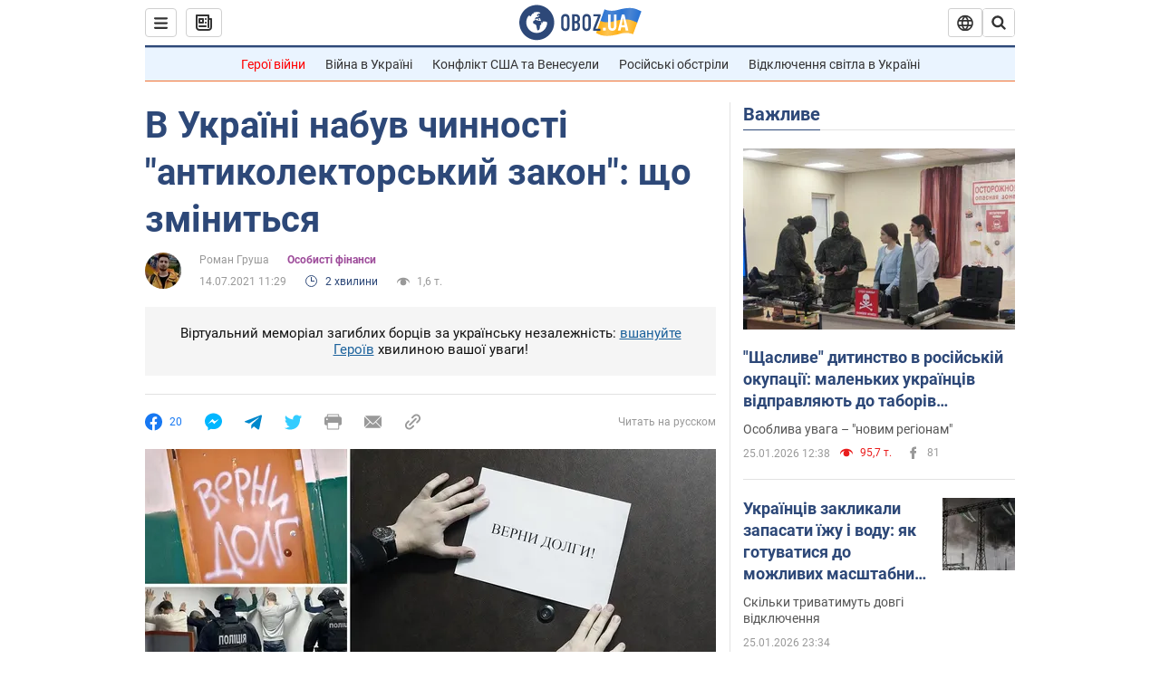

--- FILE ---
content_type: application/x-javascript; charset=utf-8
request_url: https://servicer.idealmedia.io/1418748/1?nocmp=1&sessionId=69771c2a-152f0&sessionPage=1&sessionNumberWeek=1&sessionNumber=1&scale_metric_1=64.00&scale_metric_2=256.00&scale_metric_3=100.00&cbuster=1769413674549605865921&pvid=64152afc-8993-4c8c-81b2-2c90f99f54a2&implVersion=11&lct=1763555100&mp4=1&ap=1&consentStrLen=0&wlid=af312f13-ad3f-433c-a74b-32da78d34afb&uniqId=0fa4f&niet=4g&nisd=false&evt=%5B%7B%22event%22%3A1%2C%22methods%22%3A%5B1%2C2%5D%7D%2C%7B%22event%22%3A2%2C%22methods%22%3A%5B1%2C2%5D%7D%5D&pv=5&jsv=es6&dpr=1&hashCommit=cbd500eb&apt=2021-07-14T11%3A29%3A00&tfre=3755&w=0&h=1&tl=150&tlp=1&sz=0x1&szp=1&szl=1&cxurl=https%3A%2F%2Fnews.obozrevatel.com%2Fukr%2Feconomics%2Ffea%2Fv-ukraini-nabuv-chinnosti-antikolektorskij-zakon-scho-zminitsya.htm&ref=&lu=https%3A%2F%2Fnews.obozrevatel.com%2Fukr%2Feconomics%2Ffea%2Fv-ukraini-nabuv-chinnosti-antikolektorskij-zakon-scho-zminitsya.htm
body_size: 885
content:
var _mgq=_mgq||[];
_mgq.push(["IdealmediaLoadGoods1418748_0fa4f",[
["ua.tribuna.com","11961719","1","Дерюгина ответила на вопрос, почему развелась с Блохиным","Президент Украинской федерации гимнастики Ирина Дерюгина рассказала, почему завершился ее брак с Олегом Блохиным.– Почему вы развелись?– У него родились дети.","0","","","","FT1vfytDOcVfvaLzjNk0I-8z3eOojVYh9bXGDTorORU0SzVyF_SAN_yRZlnvElbRJP9NESf5a0MfIieRFDqB_Kldt0JdlZKDYLbkLtP-Q-XWa3LCKWNBLqzL0WLbg1Kg",{"i":"https://s-img.idealmedia.io/n/11961719/45x45/160x0x520x520/aHR0cDovL2ltZ2hvc3RzLmNvbS90LzQyNjAwMi85MjI3NTQ4ODU2NmYyMWU5ODlkYWVlN2NhMjI4NTQ4NS5qcGc.webp?v=1769413674-PgZn2jLk3UQvvFsEtC3zByMZ4nKPDgIp-1B3dVZdesY","l":"https://clck.idealmedia.io/pnews/11961719/i/1298901/pp/1/1?h=FT1vfytDOcVfvaLzjNk0I-8z3eOojVYh9bXGDTorORU0SzVyF_SAN_yRZlnvElbRJP9NESf5a0MfIieRFDqB_Kldt0JdlZKDYLbkLtP-Q-XWa3LCKWNBLqzL0WLbg1Kg&utm_campaign=obozrevatel.com&utm_source=obozrevatel.com&utm_medium=referral&rid=52dab5e7-fa8b-11f0-9746-d404e6f98490&tt=Direct&att=3&afrd=296&iv=11&ct=1&gdprApplies=0&muid=q0pSqxgnxGLn&st=-300&mp4=1&h2=RGCnD2pppFaSHdacZpvmnsy2GX6xlGXVu7txikoXAu_3Uq9CZQIGhHBl6Galy7GAUxS4U-sB8WxEelr10UWU-Q**","adc":[],"sdl":0,"dl":"","category":"Спорт","dbbr":0,"bbrt":0,"type":"e","media-type":"static","clicktrackers":[],"cta":"Читати далі","cdt":"","tri":"52dac96d-fa8b-11f0-9746-d404e6f98490","crid":"11961719"}],],
{"awc":{},"dt":"desktop","ts":"","tt":"Direct","isBot":1,"h2":"RGCnD2pppFaSHdacZpvmnsy2GX6xlGXVu7txikoXAu_3Uq9CZQIGhHBl6Galy7GAUxS4U-sB8WxEelr10UWU-Q**","ats":0,"rid":"52dab5e7-fa8b-11f0-9746-d404e6f98490","pvid":"64152afc-8993-4c8c-81b2-2c90f99f54a2","iv":11,"brid":32,"muidn":"q0pSqxgnxGLn","dnt":2,"cv":2,"afrd":296,"consent":true,"adv_src_id":39175}]);
_mgqp();
